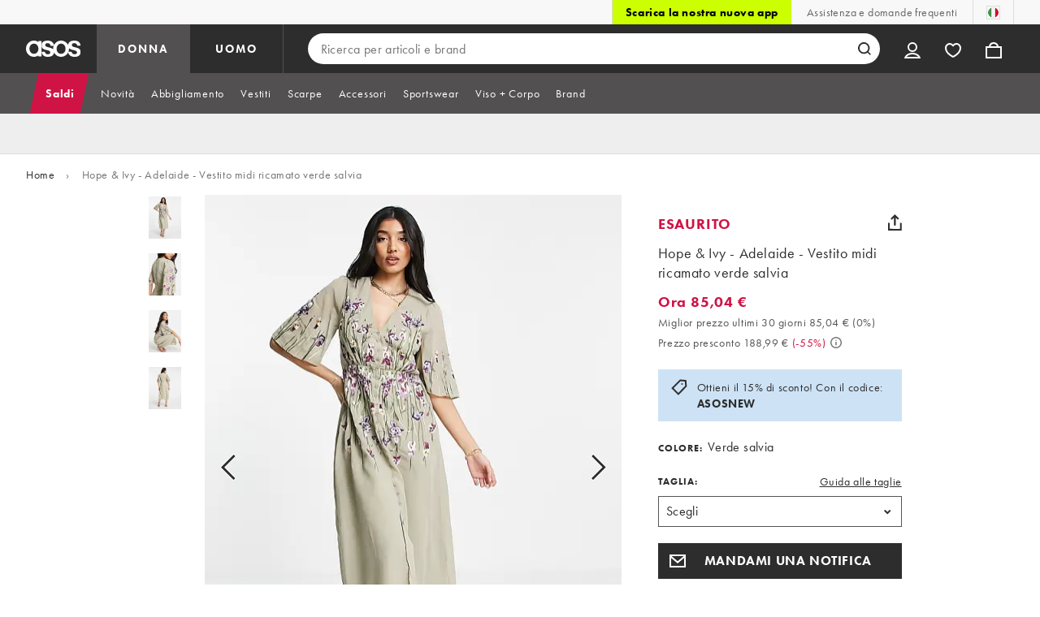

--- FILE ---
content_type: application/x-javascript;charset=utf-8
request_url: https://metrics.asos.com/id?d_visid_ver=3.3.0&d_fieldgroup=A&mcorgid=C0137F6A52DEAFCC0A490D4C%40AdobeOrg&mid=27968367674441075348691540755988369266&ts=1768779308162
body_size: -41
content:
{"mid":"27968367674441075348691540755988369266"}